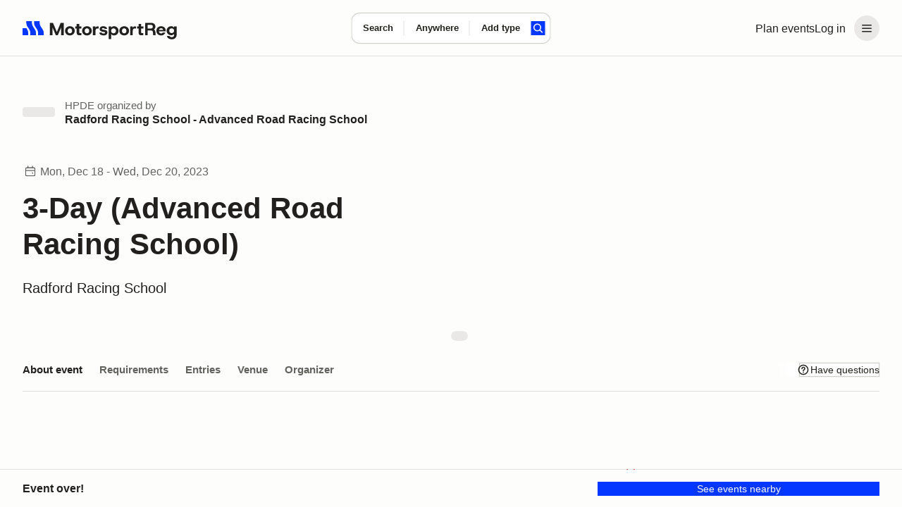

--- FILE ---
content_type: text/javascript; charset=utf-8
request_url: https://marketplace-cdn.motorsportreg.com/_nuxt/CdSwz-Au.js
body_size: 498
content:
import{_ as t,q as i,o,v as d}from"./mfBakehB.js";(function(){try{var e=typeof window<"u"?window:typeof global<"u"?global:typeof globalThis<"u"?globalThis:typeof self<"u"?self:{};e.SENTRY_RELEASE={id:"21222986409.1124.1-a4d1984"}}catch{}})();try{(function(){var e=typeof window<"u"?window:typeof global<"u"?global:typeof globalThis<"u"?globalThis:typeof self<"u"?self:{},n=new e.Error().stack;n&&(e._sentryDebugIds=e._sentryDebugIds||{},e._sentryDebugIds[n]="f8531393-9b6e-4137-a4b3-ca4c4d0fd383",e._sentryDebugIdIdentifier="sentry-dbid-f8531393-9b6e-4137-a4b3-ca4c4d0fd383")})()}catch{}const l={},a={class:"icon","aria-label":"icon","aria-hidden":"true",width:"20",height:"20",viewBox:"0 0 20 20",xmlns:"http://www.w3.org/2000/svg",style:{margin:"-2px 0 -1px",width:"20px",height:"20px"}};function s(e,n){return o(),i("svg",a,[...n[0]||(n[0]=[d("path",{fill:"inherit","fill-rule":"evenodd",d:"M10 7.25c-.69 0-1.25.56-1.25 1.25a.75.75 0 0 1-1.5 0 2.75 2.75 0 1 1 3.758 2.56.61.61 0 0 0-.226.147.154.154 0 0 0-.032.046.75.75 0 0 1-1.5-.003c0-.865.696-1.385 1.208-1.586a1.25 1.25 0 0 0-.458-2.414Z"},null,-1),d("path",{d:"M10 14.5a1 1 0 1 0 0-2 1 1 0 0 0 0 2Z"},null,-1),d("path",{fill:"inherit","fill-rule":"evenodd",d:"M10 17a7 7 0 1 0 0-14 7 7 0 0 0 0 14Zm0-1.5a5.5 5.5 0 1 0 0-11 5.5 5.5 0 0 0 0 11Z"},null,-1)])])}const r=t(l,[["render",s]]);export{r as Q};
